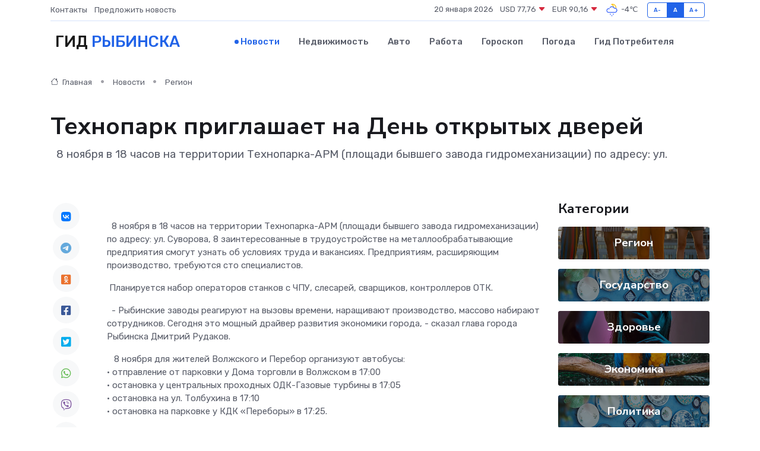

--- FILE ---
content_type: text/html; charset=utf-8
request_url: https://www.google.com/recaptcha/api2/aframe
body_size: 264
content:
<!DOCTYPE HTML><html><head><meta http-equiv="content-type" content="text/html; charset=UTF-8"></head><body><script nonce="ptfZokBrUi95CTHicvufog">/** Anti-fraud and anti-abuse applications only. See google.com/recaptcha */ try{var clients={'sodar':'https://pagead2.googlesyndication.com/pagead/sodar?'};window.addEventListener("message",function(a){try{if(a.source===window.parent){var b=JSON.parse(a.data);var c=clients[b['id']];if(c){var d=document.createElement('img');d.src=c+b['params']+'&rc='+(localStorage.getItem("rc::a")?sessionStorage.getItem("rc::b"):"");window.document.body.appendChild(d);sessionStorage.setItem("rc::e",parseInt(sessionStorage.getItem("rc::e")||0)+1);localStorage.setItem("rc::h",'1768868336264');}}}catch(b){}});window.parent.postMessage("_grecaptcha_ready", "*");}catch(b){}</script></body></html>